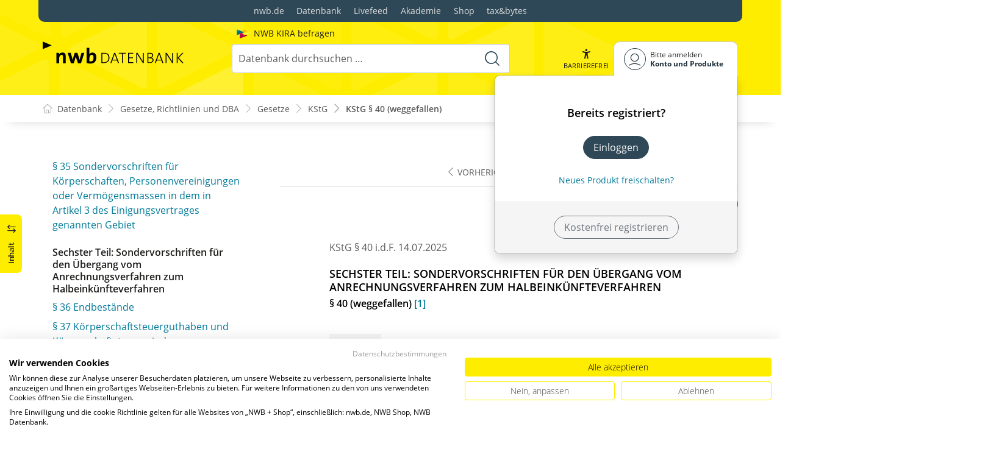

--- FILE ---
content_type: text/html; charset=utf-8
request_url: https://datenbank.nwb.de/Dokument/78870_40/
body_size: 41412
content:

<!DOCTYPE html>
<html lang="de">

<head>
    
<meta charset="utf-8" />
<meta http-equiv="X-UA-Compatible" content="IE=edge" />
<meta name="viewport" content="width=device-width, initial-scale=1, maximum-scale=1, shrink-to-fit=no" />

<title>KStG &#xA7;&#xA0;40 (weggefallen) &#xA;&#x9;&#x9;&#x9;&#x9; - NWB Gesetze</title>

<link rel="apple-touch-icon" sizes="180x180" href="/favicons/nwb/apple-touch-icon.png" />
<link rel="icon" type="image/png" sizes="32x32" href="/favicons/nwb/favicon-32x32.png" />
<link rel="icon" type="image/png" sizes="16x16" href="/favicons/nwb/favicon-16x16.png" />

<meta name="robots" content="index, follow" />

    <link rel="canonical" href="https://datenbank.nwb.de/Dokument/78870_40/" />

    <script type="application/ld+json">
        {
  "@context": "https://schema.org",
  "@type": "BreadcrumbList",
  "itemListElement": [
    {
      "@type": "ListItem",
      "position": 1,
      "name": "Gesetze, Richtlinien und DBA",
      "item": "https://datenbank.nwb.de/SearchResults/?Type=6xmjme2vx7ifyytep3ou\u0026skip=0"
    },
    {
      "@type": "ListItem",
      "position": 2,
      "name": "Gesetze",
      "item": "https://datenbank.nwb.de/SearchResults/?Type=lg7zsnxi067hlqdg4hqb\u0026skip=0"
    },
    {
      "@type": "ListItem",
      "position": 3,
      "name": "KStG ",
      "item": "https://datenbank.nwb.de/Dokument/78870/"
    },
    {
      "@type": "ListItem",
      "position": 4,
      "name": "KStG \u00A7\u00A040 (weggefallen) \n\t\t\t\t",
      "item": "https://datenbank.nwb.de/Dokument/78870_40/"
    }
  ]
}
    </script>
<script src="/js/ProductImgErrorHandling.js?v=RQ4UQ8ussXuwRhWUACGTzNzLT5WJGHbL1hpX84tJtQs"></script>

    <meta name="description" content="NWB Datenbank" />
    <meta name="keywords" content="NWB, Datenbank, Livefeed" />
    <meta name="author" content="NWB Verlag GmbH &amp; Co. KG" />

    <meta name="msapplication-TileColor" content="#FFED00">
    <meta name="theme-color" content="#ffffff">

    <meta name="apple-itunes-app" content="app-id=id1639546261, app-argument=empty">

        <script src="https://consent.cookiefirst.com/sites/datenbank.nwb.de-3b26cc70-fb22-421c-af7c-7418457fd10c/consent.js"></script>
        <!-- Matomo Tag Manager -->
        <script>
            var _mtm = window._mtm = window._mtm || [];
            _mtm.push({'mtm.startTime': (new Date().getTime()), 'event': 'mtm.Start'});
            (function() {
                var d=document, g=d.createElement('script'), s=d.getElementsByTagName('script')[0];
                g.async=true; g.src='https://matomo.nwb.de/js/container_ilfV8mCh.js'; s.parentNode.insertBefore(g,s);
            })();
        </script>
        <!-- End Matomo Tag Manager -->

    
    <link rel="stylesheet" type="text/css" href="/NwbStyles/assets/css/contentx.css?v=ibAa1zLpE3OjenQ28lEjUZQGxgQToyH3UIA5ec4aygk" />
    <link rel="stylesheet" type="text/css" href="/css/documentfunctions.css?v=UV_lDoFCQCAjbpVLadQr1BgFk-W4GUKE4y-b7GdC8Eo" />
    <link rel="stylesheet" type="text/css" href="/css/AiTlDr.css?v=MIj0OluSjkyabzl7RBlBi0NT0x1rWRtGDUIORDy-N4I" />

    <style type="text/css">

        @media print {
            .no-print, .no-print * {
                display: none !important;
            }
        }


        .also-look-at .loadmore {
            cursor: pointer;
            text-align: right;
            font-size: 0.9em;
        }
    </style>



<meta property="og:locale" content="de_DE" />
<meta property="og:title" content="KStG &#xA7;&#xA0;40 (weggefallen) &#xA;&#x9;&#x9;&#x9;&#x9;" />
<meta property="og:site_name" content="NWB Datenbank" />
<meta property="og:url" content="https://datenbank.nwb.de/Dokument/78870_40/" />
<meta property="og:type" content="article" />
<meta property="article:publisher" content="NWB Verlag" />
<meta property="article:section" content="Gesetz" />
<meta property="article:published_time" content="2025-07-14T00:00:00.0000000+02:00" />
<meta property="article:modified_time" content="2025-11-12T10:02:10.0000000+00:00" />
<meta property="og:image:secure_url" content="/assets/images/DocTypes/Nwb/Gesetze_Richtlinien_DBA.jpg" />
<meta name="twitter:card" content="summary" />
<meta name="twitter:title" content="KStG &#xA7;&#xA0;40 (weggefallen) &#xA;&#x9;&#x9;&#x9;&#x9;" />
<meta name="twitter:image" content="/assets/images/DocTypes/Nwb/Gesetze_Richtlinien_DBA.jpg" />
 

    <link rel="stylesheet" href="/NwbStyles/assets/css/nwb.css?v=FuC-jJ1kggFaQ4feZMal5Z1VkMQsSOKIQOBQszZWOAA" />
</head>

<body id="top" class="livefeed document see-also-at  logedout ">
    
    <!-- Header -->
    <header class="header">
        
<div class="container header-holder">
    <!-- Logo -->
    <a class="logo" href="/">
        <img src="/NwbStyles/assets/images/logo_nwb_datenbank.svg" alt="Datenbank">
    </a>
    <!-- Logo : END -->
    <!-- Search -->


<form action="/Search/DoTheSearch/" class="search mx-xl-3" method="get" name="dothesearchform" role="search">    <input type="hidden" name="linksource" value="TopSearch" />
        <div class="position-absolute ps-2 ai-position">
            <a class="ai-link" href="/?showAiSearch=true">
                <img class="me-1 ai-link--img" src="/NwbStyles/assets/images/logo-ai.svg" alt="Logo Künstliche Recherche Assisstenz">
                <span class="ai-link--text">
                    NWB KIRA befragen
                </span>
            </a>
        </div>
    <button class="btn btn-close d-lg-none" type="button">
        Schließen<i class="icon-close ms-2"></i>
    </button>
    <label class="visually-hidden" for="searchID">Suche</label>
    <input class="form-control globalSearchAutocomplete"
           id="searchID"
           type="search"
           placeholder="Datenbank durchsuchen &hellip;"
           name="searchInput"
           autocomplete="off" />
    <button class="btn btn-search" type="submit" aria-label="Suche starten" title="Suche">
        <i class="icon-search" aria-hidden="true" focusable="false"></i>
    </button>
</form>    <!-- Search : END -->

    <div class="header-right">


        <!-- UI -->
        <a class="btn-search header-btn d-lg-none" href="#" role="button" aria-label="Suchfunktion öffnen">
            <i class="icon-search"></i><span class="header-btn--desc">Suchen</span>
        </a>

        <a class="header-btn btn-a11y" href="#" onclick="toggleTheme(false)" role="button" 
            data-bs-toggle="tooltip" data-bs-placement="top" title="Barrierefrei-Modus" aria-label="Kontrast auf der Website erhöhen">
            <i class="icon-manikin accessibility-icon"></i>
            <span class="header-btn--desc">Barrierefrei</span>
        </a>


        <!-- UI : END -->
        <!-- Navi user -->
        <nav class="navbar navbar-expand-lg user-menu mx-0">
            <!-- Navi toggler-->
            <button class="navbar-toggler text-end d-lg-none"
                    data-bs-toggle="offcanvas"
                    data-bs-target="#offcanvasUserMenu"
                    type="button"
                    aria-controls="offcanvasUserMenu"
                    aria-label="Toggle Navigation">
                <span class="toggler-desc">
                    <i class="icon-user"></i>
                </span>
            </button>
            <!-- Navi toggler : END -->
            <!-- offcanvas-->
            <div class="offcanvas offcanvas-end" id="offcanvasUserMenu">
                <!-- offcanvas header -->
                <div class="offcanvas-header">
                    <div class="nav-salutation mt-2">
                        <span class="nav-salutation--name">Bitte einloggen</span>
                    </div>
                    <button class="navbar-btn-close"
                            type="button"
                            data-bs-dismiss="offcanvas"
                            aria-label="Toggle Navigation schließen">
                        <i class="icon-close icon-x1"></i>
                    </button>
                </div>
                <!-- offcanvas header : END -->
                <!-- offcanvas body -->
                <div class="offcanvas-body">
                    <div class="navbar-nav justify-content-end">
                        <!-- Navi user dropdown -->
                        <div class="dropdown text-lg-end">

                            <button class="btn btn-toggle d-none d-lg-flex" type="button" id="dropdownMenuButtonAccount" data-bs-toggle="dropdown" data-bs-display="static" aria-haspopup="true" aria-expanded="false" aria-label="Benutzerdropdownmenu">
                                <i class="icon-user"></i>
                                <span class="user-menu-btn">
                                    <span class="user-menu--name">Bitte anmelden</span>
                                    <span class="user-menu--product">
Konto und Produkte                                    </span>
                                </span>
                            </button>

                            <div class="dropdown-menu dropdown-menu-end" aria-labelledby="dropdownMenuButtonAccount">
                                <div class="overflow-hidden">
                                    <div class="mt-lg-4">
                                            <div class="mt-lg-4 text-center">
                                                <div class="p-4">
                                                    <div class="user-menu-title mb-4">Bereits registriert?</div>
                                                    <a class="btn btn-primary" href="https://service.nwb.de/customercare/public/login?nextUrl=https%3a%2f%2fdatenbank.nwb.de%2fDokument%2f78870_40%2f" aria-label="In der Datenbank einloggen">
                                                        Einloggen
                                                    </a>
                                                    <div class="mt-4">
                                                        <a class="link" href="https://service.nwb.de/customercare/public/login?mod=liz&amp;nextUrl=https%3a%2f%2fdatenbank.nwb.de%2fDokument%2f78870_40%2f" aria-label="Neues Produkt freischalten">Neues Produkt freischalten?</a>
                                                    </div>
                                                </div>
                                                <div class="bg-login border-bottom-radius mx-auto py-4 px-lg-4">
                                                    <a class="btn btn-outline-secondary" href="https://service.nwb.de/customercare/user/default?nextUrl=https%3a%2f%2fdatenbank.nwb.de%2fDokument%2f78870_40%2f" aria-label="Kostenfrei registrieren">Kostenfrei registrieren</a>
                                                </div>
                                            </div>
                                    </div>

                                </div>
                            </div>
                        </div>
                        <!-- Navi user dropdown : END -->
                    </div>
                </div>
                <!-- offcanvas body : END -->
            </div>
            <!-- offcanvas : END -->
        </nav>
        <!-- Navi user : END -->

    </div><!-- .header-righ -->
</div><!-- .header-holder -->

        
    </header><!-- Header : END -->
    <!-- Breadcrumb -->
    

    <nav aria-label="breadcrumb">
        <div class="container">
            <ol class="breadcrumb">

                    <li class="breadcrumb-item">
                        <a href="/" title="Zu Datenbank">
                            <span class="breadcrumb-root-icon me-md-2"></span>
                            <span class="d-none d-md-inline">Datenbank</span>
                        </a>
                    </li>




                        <li class="breadcrumb-item " aria-current="page">
                            <a href="/SearchResults/?Type=6xmjme2vx7ifyytep3ou&amp;skip=0" title="Gesetze, Richtlinien und DBA">Gesetze, Richtlinien und DBA</a>
                        </li>
                        <li class="breadcrumb-item " aria-current="page">
                            <a href="/SearchResults/?Type=lg7zsnxi067hlqdg4hqb&amp;skip=0" title="Gesetze">Gesetze</a>
                        </li>
                        <li class="breadcrumb-item " aria-current="page">
                            <a href="/Dokument/78870/" title="KStG ">KStG </a>
                        </li>
                        <li class="breadcrumb-item active" aria-current="page">
                            <a href="https://datenbank.nwb.de/Dokument/78870_40/" title="KStG &#xA7;&#xA0;40 (weggefallen) &#xA;&#x9;&#x9;&#x9;&#x9;">KStG &#xA7;&#xA0;40 (weggefallen) &#xA;&#x9;&#x9;&#x9;&#x9;</a>
                        </li>
            </ol>
        </div>
    </nav>

    <!-- Breadcrumb : END -->
    <!-- Main content -->
    <main class="container mt-3 mt-lg-5" role="main">
        

<!-- Sidebar offcanvas button -->
    <a class="sidebar-btn noloader" id="iv" href="#iv" role="button">
        <div class="sidebar-btn--title">
            <span class="d-none d-xl-inline">Inhalt</span>
            <i class="icon-arrow-switch ms-3"></i>
        </div>
    </a>

<div class="row offcanvas-enable">


<aside class="aside start col-md col-lg-4 sidebar-offcanvas" data-sticky>
    <div class="aside-section" id="toc-layout">
        <div class="aside-header d-flex align-items-center">
            <div class="icon-circle-2 me-3"><i class="icon-topics"></i></div>
            <span class="aside-header--head">Inhaltsverzeichnis</span>
            <span class="ms-auto sidebar-btn-close"><i class="icon-close icon-x1"></i></span>
        </div>
        <div class="aside-content">
            <div class="scrolling">
                <div data-expandall="True" class="table-of-contents" id="table-of-contents"><div class="sticky-header"><div class="book-title-outer"><div class="book-title"><span class="book-title-oneliner">KStG </span></div></div><div class="first open"></div><div class="second open"></div></div><div class="scrollable-wrapper"><div class="scrollable-content"><div class="scrollable-content-inner"><div class="wrapper"><ul class="tree"><li class="book-title no-childs"><span><span class="book-title-oneliner">KStG </span></span></li><li class="open"><span><a href="/Dokument/78870/">Fassung</a></span></li><li class="toggle-chapter"><span>Erster Teil: Steuerpflicht</span><ul><li class="open" data-id="headline-id78870_1"><span><a href="/Dokument/78870_1/">§&nbsp;1 Unbeschränkte Steuerpflicht</a></span></li><li class="open" data-id="headline-id78870_1a"><span><a href="/Dokument/78870_1a/">§&nbsp;1a Option zur Körperschaftsbesteuerung</a></span></li><li class="open" data-id="headline-id78870_2"><span><a href="/Dokument/78870_2/">§&nbsp;2 Beschränkte Steuerpflicht</a></span></li><li class="open" data-id="headline-id78870_3"><span><a href="/Dokument/78870_3/">§&nbsp;3 Abgrenzung der Steuerpflicht bei Personenvereinigungen und nicht rechtsfähigen Vermögensmassen sowie bei Realgemeinden</a></span></li><li class="open" data-id="headline-id78870_4"><span><a href="/Dokument/78870_4/">§&nbsp;4 Betriebe gewerblicher Art von juristischen Personen des öffentlichen Rechts</a></span></li><li class="open" data-id="headline-id78870_5"><span><a href="/Dokument/78870_5/">§&nbsp;5 Befreiungen</a></span></li><li class="open" data-id="headline-id78870_6"><span><a href="/Dokument/78870_6/">§&nbsp;6 Einschränkung der Befreiung von Pensions-, Sterbe-, Kranken- und Unterstützungskassen</a></span></li><li class="open" data-id="headline-id78870_6a"><span><a href="/Dokument/78870_6a/">§&nbsp;6a Einkommensermittlung bei voll steuerpflichtigen Unterstützungskassen</a></span></li></ul></li><li class="toggle-chapter"><span>Zweiter Teil: Einkommen</span><ul><li class="toggle-chapter"><span>Erstes Kapitel: Allgemeine Vorschriften</span><ul><li class="open" data-id="headline-id78870_7"><span><a href="/Dokument/78870_7/">§&nbsp;7 Grundlagen der Besteuerung</a></span></li><li class="open" data-id="headline-id78870_8"><span><a href="/Dokument/78870_8/">§&nbsp;8 Ermittlung des Einkommens</a></span></li><li class="open" data-id="headline-id78870_8a"><span><a href="/Dokument/78870_8a/">§&nbsp;8a Betriebsausgabenabzug für Zinsaufwendungen bei Körperschaften (Zinsschranke)</a></span></li><li class="open" data-id="headline-id78870_8b"><span><a href="/Dokument/78870_8b/">§&nbsp;8b Beteiligung an anderen Körperschaften und Personenvereinigungen</a></span></li><li class="open" data-id="headline-id78870_8c"><span><a href="/Dokument/78870_8c/">§ 8c Verlustabzug bei Körperschaften</a></span></li><li class="open" data-id="headline-id78870_8d"><span><a href="/Dokument/78870_8d/">§ 8d Fortführungsgebundener Verlustvortrag</a></span></li><li class="open" data-id="headline-id78870_9"><span><a href="/Dokument/78870_9/">§&nbsp;9 Abziehbare Aufwendungen</a></span></li><li class="open" data-id="headline-id78870_10"><span><a href="/Dokument/78870_10/">§&nbsp;10 Nichtabziehbare Aufwendungen</a></span></li><li class="open" data-id="headline-id78870_11"><span><a href="/Dokument/78870_11/">§&nbsp;11 Auflösung und Abwicklung (Liquidation)</a></span></li><li class="open" data-id="headline-id78870_12"><span><a href="/Dokument/78870_12/">§&nbsp;12 Entstrickungs- und Wegzugsbesteuerung</a></span></li><li class="open" data-id="headline-id78870_13"><span><a href="/Dokument/78870_13/">§&nbsp;13 Beginn und Erlöschen einer Steuerbefreiung</a></span></li></ul></li><li class="toggle-chapter"><span>Zweites Kapitel: Sondervorschriften für die Organschaft</span><ul><li class="open" data-id="headline-id78870_14"><span><a href="/Dokument/78870_14/">§&nbsp;14 Aktiengesellschaft oder Kommanditgesellschaft auf Aktien als Organgesellschaft</a></span></li><li class="open" data-id="headline-id78870_15"><span><a href="/Dokument/78870_15/">§&nbsp;15 Ermittlung des Einkommens bei Organschaft</a></span></li><li class="open" data-id="headline-id78870_16"><span><a href="/Dokument/78870_16/">§&nbsp;16 Ausgleichszahlungen</a></span></li><li class="open" data-id="headline-id78870_17"><span><a href="/Dokument/78870_17/">§&nbsp;17 Andere Kapitalgesellschaften als Organgesellschaft</a></span></li><li class="open" data-id="headline-id78870_18"><span><a href="/Dokument/78870_18/">§&nbsp;18 (weggefallen)</a></span></li><li class="open" data-id="headline-id78870_19"><span><a href="/Dokument/78870_19/">§&nbsp;19 Steuerabzug bei dem Organträger</a></span></li></ul></li><li class="toggle-chapter"><span>Drittes Kapitel: Sondervorschriften für Versicherungen und Pensionsfonds</span><ul><li class="open" data-id="headline-id78870_20"><span><a href="/Dokument/78870_20/">§&nbsp;20 Schwankungsrückstellungen, Schadenrückstellungen</a></span></li><li class="open" data-id="headline-id78870_21"><span><a href="/Dokument/78870_21/">§&nbsp;21 Beitragsrückerstattungen</a></span></li><li class="open" data-id="headline-id78870_21a"><span><a href="/Dokument/78870_21a/">§&nbsp;21a Deckungsrückstellungen</a></span></li><li class="open" data-id="headline-id78870_21b"><span><a href="/Dokument/78870_21b/">§&nbsp;21b (weggefallen)</a></span></li></ul></li><li class="toggle-chapter"><span>Viertes Kapitel: Sondervorschriften für Genossenschaften</span><ul><li class="open" data-id="headline-id78870_22"><span><a href="/Dokument/78870_22/">§&nbsp;22 Genossenschaftliche Rückvergütung</a></span></li></ul></li></ul></li><li class="toggle-chapter"><span>Dritter Teil: Tarif; Besteuerung bei ausländischen Einkunftsteilen</span><ul><li class="open" data-id="headline-id78870_23"><span><a href="/Dokument/78870_23/">§&nbsp;23 Steuersatz</a></span></li><li class="open" data-id="headline-id78870_24"><span><a href="/Dokument/78870_24/">§&nbsp;24 Freibetrag für bestimmte Körperschaften</a></span></li><li class="open" data-id="headline-id78870_25"><span><a href="/Dokument/78870_25/">§&nbsp;25 Freibetrag für Genossenschaften sowie Vereine, die Land- und Forstwirtschaft betreiben</a></span></li><li class="open" data-id="headline-id78870_26"><span><a href="/Dokument/78870_26/">§&nbsp;26 Steuerermäßigung bei ausländischen Einkünften</a></span></li></ul></li><li class="toggle-chapter"><span>Vierter Teil: Nicht in das Nennkapital geleistete Einlagen und Entstehung und Veranlagung</span><ul><li class="open" data-id="headline-id78870_27"><span><a href="/Dokument/78870_27/">§&nbsp;27 Nicht in das Nennkapital geleistete Einlagen</a></span></li><li class="open" data-id="headline-id78870_28"><span><a href="/Dokument/78870_28/">§&nbsp;28 Umwandlung von Rücklagen in Nennkapital und Herabsetzung des Nennkapitals</a></span></li><li class="open" data-id="headline-id78870_29"><span><a href="/Dokument/78870_29/">§&nbsp;29 Kapitalveränderungen bei Umwandlungen</a></span></li><li class="open" data-id="headline-id78870_30"><span><a href="/Dokument/78870_30/">§&nbsp;30 Entstehung der Körperschaftsteuer</a></span></li><li class="open" data-id="headline-id78870_31"><span><a href="/Dokument/78870_31/">§&nbsp;31 Steuererklärungspflicht, Veranlagung und Erhebung der Körperschaftsteuer</a></span></li><li class="open" data-id="headline-id78870_32"><span><a href="/Dokument/78870_32/">§&nbsp;32 Sondervorschriften für den Steuerabzug</a></span></li><li class="open" data-id="headline-id78870_32a"><span><a href="/Dokument/78870_32a/">§&nbsp;32a Erlass, Aufhebung oder Änderung von Steuerbescheiden bei verdeckter Gewinnausschüttung oder verdeckter Einlage</a></span></li></ul></li><li class="toggle-chapter"><span>Fünfter Teil: Ermächtigungs- und Schlussvorschriften</span><ul><li class="open" data-id="headline-id78870_33"><span><a href="/Dokument/78870_33/">§&nbsp;33 Ermächtigungen</a></span></li><li class="open" data-id="headline-id78870_34"><span><a href="/Dokument/78870_34/">§&nbsp;34 Schlussvorschriften</a></span></li><li class="open" data-id="headline-id78870_35"><span><a href="/Dokument/78870_35/">§&nbsp;35 Sondervorschriften für Körperschaften, Personenvereinigungen oder Vermögensmassen in dem in Artikel&nbsp;3 des Einigungsvertrages genannten Gebiet</a></span></li></ul></li><li class="toggle-chapter"><span>Sechster Teil: Sondervorschriften für den Übergang vom Anrechnungsverfahren zum Halbeinkünfteverfahren</span><ul><li class="open" data-id="headline-id78870_36"><span><a href="/Dokument/78870_36/">§&nbsp;36 Endbestände</a></span></li><li class="open" data-id="headline-id78870_37"><span><a href="/Dokument/78870_37/">§&nbsp;37 Körperschaftsteuerguthaben und Körperschaftsteuerminderung</a></span></li><li class="open" data-id="headline-id78870_38"><span><a href="/Dokument/78870_38/">§&nbsp;38 Körperschaftsteuererhöhung</a></span></li><li class="open" data-id="headline-id78870_39"><span><a href="/Dokument/78870_39/">§&nbsp;39 Einlagen der Anteilseigner und Sonderausweis</a></span></li><li class="open" data-id="headline-id78870_40"><span><a href="/Dokument/78870_40/">§&nbsp;40 (weggefallen)</a></span></li></ul></li></ul></div></div></div></div><div class="scrollable-scrollbar"><div class="scrollable-scrollbar-handle"><div></div></div></div></div>
            </div>
        </div>
    </div>
</aside>

    <article class="col-xl-8" id="main" data-uniqueid="78870_40" data-navigationuniqueid="78870">


        <div class="doc-toolbar" data-sticky>

<div class="toolbar">

    <div class="toolbar-holder">
    </div>

    <div class="toolbar-holder">
                <a class="toolbar-nav-btn first" href="/Dokument/78870_39/">
                    <i class="icon-chevron-left me-1"></i><span>Vorheriger</span>
                </a>
    </div>

    <div class="toolbar-holder">
        <a class="toolbar-func-btn is-postreader" id="self" href="#self" data-bs-toggle="tooltip" data-bs-placement="top" data-bs-title="Leseansicht" aria-label="Leseansicht">
            <i class="icon-eye"></i>
        </a>
        <!-- Collapse link as button -->




<div class="btn-group">
    <a class="toolbar-func-btn"
       href="#" id="docExport" data-bs-toggle="dropdown" aria-haspopup="true"
       aria-expanded="false" aria-label="Dokument teilen">
        <span data-bs-toggle="tooltip" data-bs-placement="top"
              data-bs-title="Dokument teilen"><i class="icon-share-alt"></i>
        </span>
    </a>

    <div class="dropdown-menu dropdown-menu-end" aria-labelledby="docExport">
        <a class="dropdown-item" href="#" onclick="return CopyTextToClipboard('https://datenbank.nwb.de/Dokument/78870_40/')">
            <i class="icon-share"></i> Link kopieren
        </a>
        <a class="dropdown-item"
           href="mailto:?subject=KStG%20%C2%A7%C2%A040%20(weggefallen)%20%20%09%09%09%09&amp;body=Lesen%20Sie%20den%20Beitrag%20hier%3A%20https%3A%2F%2Fdatenbank.nwb.de%2FDokument%2F78870_40%2F">
            <i class="icon-paper-plane"></i>Per
            E-Mail teilen
        </a>
        <a class="dropdown-item"
           href="https://wa.me/?text=KStG%20%C2%A7%C2%A040%20(weggefallen)%20%20%09%09%09%09%20Lesen%20Sie%20den%20Beitrag%20hier%3A%20https%3A%2F%2Fdatenbank.nwb.de%2FDokument%2F78870_40%2F" target="_blank">
            <i class="icon-whatsapp"></i>WhatsApp
        </a>
        <a class="dropdown-item"
           href="https://twitter.com/intent/tweet?text=KStG%20%C2%A7%C2%A040%20(weggefallen)%20%20%09%09%09%09%20Lesen%20Sie%20den%20Beitrag%20hier%3A%20https%3A%2F%2Fdatenbank.nwb.de%2FDokument%2F78870_40%2F" target="_blank">
            <i class="icon-twitter-x"></i>X.com
        </a>
        <a class="dropdown-item"
           href="https://www.facebook.com/sharer.php?u=https%3A%2F%2Fdatenbank.nwb.de%2FDokument%2F78870_40%2F" target="_blank">
            <i class="icon-facebook"></i>Facebook
        </a>
        <a class="dropdown-item"
           href="https://www.linkedin.com/sharing/share-offsite/?url=https%3A%2F%2Fdatenbank.nwb.de%2FDokument%2F78870_40%2F" target="_blank">
            <i class="icon-linkedin"></i>LinkedIn
        </a>
        <a class="dropdown-item shareByApp">
            <i class="icon-share-alt"></i>Per App teilen
        </a>
    </div>
</div>

<script>
    document.addEventListener("DOMContentLoaded", () => {
        if (navigator.share) {
            $(".shareByApp").click(function () {
                navigator.share({
                    title: 'KStG § 40 (weggefallen)  				',
                    text: 'Lesen Sie den Beitrag hier: https://datenbank.nwb.de/Dokument/78870_40/',
                    url: 'https://datenbank.nwb.de/Dokument/78870_40/',
                })
                    .then(() => { })
                    .catch((err) => alert(err))
            });
        } else {
            $(".shareByApp").hide();
        }
    });
</script>



    </div>

</div>                <div class="d-flex flex-column flex-sm-row justify-content-between">

<!--  Catalog compare -->
<div class="catalog-compare">

        <!-- VZ group -->
        <div class="btn-group" role="group" aria-label="VZ nested">
            <button class="btn btn-outline-primary dropdown-toggle"
                type="button" id="dropdownMenuVZ" data-bs-toggle="dropdown" aria-haspopup="true"
                aria-expanded="false">
                VZ aktuell<i class="icon-caret-down"></i>
            </button>
            <div class="dropdown-menu dropdown-menu-left" aria-labelledby="dropdownMenuVZ" style="min-width: 9rem; max-width: 15rem;">
                    <a class="dropdown-item" href="/Dokument/78870_40/">VZ aktuell</a>
                    <a class="dropdown-item" href="/Dokument/78870_vz2024_40/">VZ 2024</a>
                    <a class="dropdown-item" href="/Dokument/78870_vz2023_40/">VZ 2023</a>
                    <a class="dropdown-item" href="/Dokument/78870_vz2022_40/">VZ 2022</a>
                    <a class="dropdown-item" href="/Dokument/78870_vz2021_40/">VZ 2021</a>
                    <a class="dropdown-item" href="/Dokument/78870_vz2020_40/">VZ 2020</a>
                    <a class="dropdown-item" href="/Dokument/78870_vz2019_40/">VZ 2019</a>
                    <a class="dropdown-item" href="/Dokument/78870_vz2018_40/">VZ 2018</a>
                    <a class="dropdown-item" href="/Dokument/78870_vz2017_40/">VZ 2017</a>
                    <a class="dropdown-item" href="/Dokument/78870_vz2016_40/">VZ 2016</a>
                    <a class="dropdown-item" href="/Dokument/78870_vz2015_40/">VZ 2015</a>
                    <a class="dropdown-item" href="/Dokument/78870_vz2014_40/">VZ 2014</a>
                    <a class="dropdown-item" href="/Dokument/78870_vz2013_40/">VZ 2013</a>
                    <a class="dropdown-item" href="/Dokument/78870_vz2012_40/">VZ 2012</a>
                    <a class="dropdown-item" href="/Dokument/78870_vz2011_40/">VZ 2011</a>
                    <a class="dropdown-item" href="/Dokument/78870_vz2010_40/">VZ 2010</a>
                    <a class="dropdown-item" href="/Dokument/78870_vz2009_40/">VZ 2009</a>
                    <a class="dropdown-item" href="/Dokument/78870_vz2008_40/">VZ 2008</a>
                    <a class="dropdown-item" href="/Dokument/78870_vz2007_40/">VZ 2007</a>
                    <a class="dropdown-item" href="/Dokument/78870_vz2006_40/">VZ 2006</a>
                    <a class="dropdown-item" href="/Dokument/78870_vz2005_40/">VZ 2005</a>
                    <a class="dropdown-item" href="/Dokument/78870_vz2004_40/">VZ 2004</a>
                    <a class="dropdown-item" href="/Dokument/78870_vz2003_40/">VZ 2003</a>
                    <a class="dropdown-item" href="/Dokument/78870_vz2002_40/">VZ 2002</a>
                    <a class="dropdown-item" href="/Dokument/78870_vz2001_40/">VZ 2001</a>
                    <a class="dropdown-item" href="/Dokument/78870_vz2000_40/">VZ 2000</a>
                    <a class="dropdown-item" href="/Dokument/78870_vz1999_40/">VZ 1999</a>
                    <a class="dropdown-item" href="/Dokument/78870_vz1998_40/">VZ 1998</a>
                    <a class="dropdown-item" href="/Dokument/78870_vz1997_40/">VZ 1997</a>
                    <a class="dropdown-item" href="/Dokument/78870_vz1996_40/">VZ 1996</a>
            </div>

            <!-- VZ compare -->
            <a class="btn btn-outline-primary d-flex align-items-center"
               href="/DokumentVergleich/78870_40/">
               VZ Vergleich
                    <i class="icon-compare-vz icon-x1 ms-2"></i>
                </a>
                <!-- VZ compare : END -->
        </div>
        <!-- VZ group : END -->

</div>
<!--  Catalog compare : END -->
                </div>
        </div>
        <div class="main-content">




            <div id="dokumentinhalt">




                    <div class="dokumentinhaltcontent contentx" id="dokumentinhaltcontent"><div class="heading">KStG §&nbsp;40<time data-search="2025-07-14" datetime="2025-07-14"> i.d.F. 14.07.2025</time></div><h3 class="heading-level1">Sechster Teil: Sondervorschriften für
			 den Übergang vom Anrechnungsverfahren zum Halbeinkünfteverfahren</h3><h4 id="headline-id78870_40">§&nbsp;40 (weggefallen) 
				 <a href="#data-fnote1" name="data-fnLink1" data-fnLink="1">[1]</a></h4><div id="documentadslot1"></div><div class="sources"><p><b>Fundstelle(n):</b><br><a href="/Dokument/78870/">zur Änderungsdokumentation</a><br><span class="verlagdoi"> </span> OAAAA-73680</p></div><div class="footnotes"><p><span class="number"><a href="#data-fnLink1" name="data-fnote1" data-fnote="1">1</a></span><strong>Anm. d. Red.: </strong>§ 40
				weggefallen gem. Gesetz v. 
				<time data-search="2007-12-20 " datetime="2007-12-20">20.12.2007</time> 
				  (BGBl I S. 3150)
					   mit Wirkung v. 
				<time data-search="2007-12-29 " datetime="2007-12-29">29.12.2007</time>.</p></div></div>
            </div>




        </div><!-- .main-content -->
    </article>


    <aside class="aside end col-lg-4" data-sticky>
        <div class="aside-section" id="see-also-layout">

                    <div class="lazyloadlist" data-lazyloadurl="/DocumentGenericSeeAlso/All/78870_40/"></div>


        </div>
    </aside>

</div>














<style type="text/css">

    div.printdivselect {
        margin-left: 50px
    }

    #table-of-contents .wrapper .tree span.new {
        display: none;
    }
</style>

         <!-- App buttons group -->
<div class="btn-app-group affix-bottom" data-spy="affix" data-offset-bottom="60">

    <!-- PWA Navigation -->
    <a class="btn-app btn-back pwabackbutton noloader" href="#" onclick="history.back(); return false;" aria-label="Zurück" style="display: none;"><i class="icon-arrow-left"></i></a>
    <!-- To top -->

    <a class="btn-app btn-totop noloader" href="#top" role="button" aria-label="Scrollen nach oben" style="display: none" tabindex="0">
        <i class="icon-arrow-up"></i>
    </a>
</div>
    </main>
    <!-- Main content : END -->

    <!-- Footer -->
    <footer class="footer mt-5">

        <!-- Footer top -->
        <div class="footer-top" style="">

                <div class="container gx-0 gx-lg-3">
                    <!-- World navigation -->
                    <div class="nav-world py-4 py-lg-0 rounded-3 rounded-top-0">
                        <ul class="list-unstyled list-horizontal mb-0">
                            <li><a href="https://www.nwb.de/">nwb.de</a></li>
                            <li><a href="https://datenbank.nwb.de/">Datenbank</a></li>
                            <li><a href="https://datenbank.nwb.de/Livefeed/">Livefeed</a></li>
                            <li><a href="https://www.nwb-akademie.de/">Akademie</a></li>
                            <li><a href="https://shop.nwb.de/">Shop</a></li>
                            <li><a href="https://taxandbytes.de/">tax&bytes</a></li>
                        </ul>
                    </div><!-- World navigation : END -->
                </div>
        </div>

            <!-- Footer bottom -->
            <div class="footer-container">
                <div class="copyright me-lg-3">© 2025 NWB Verlag</div>
                <!-- Footer navigation -->
                <ul class="footer-nav">
                    <!-- Navi footer item -->
                    <li class="nav-item"><a class="nav-link" href="https://go.nwb.de/impressum">Impressum</a></li><!-- Navi footer item -->
                    <li class="nav-item"><a class="nav-link" href="https://go.nwb.de/agb">AGB</a></li><!-- Navi footer item -->
                    <li class="nav-item"><a class="nav-link" href="/Dokument/1028365/">TDM-Vorbehalt</a></li>
                    <li class="nav-item"><a class="nav-link" href="/Dokument/630381/">Hilfe</a></li><!-- Navi footer item -->
                    <li class="nav-item"><a class="nav-link" href="https://go.nwb.de/datenschutz">Datenschutz</a></li>
                    <li class="nav-item"><a class="nav-link" href="https://go.nwb.de/barrierefreiheit">Erklärung zur Barrierefreiheit</a></li>
                </ul><!-- Footer navigation : END -->
            </div>
            <!-- Footer bottom : END -->

    </footer><!-- Footer : END -->

    <!-- Scripts -->
    <script src="/NwbStyles/assets/js/libs/jquery.js?v=6440qEDaqjKqrIVfk4x21neDBVsbef6XUR5dUCKBv_E"></script>
<script src="/NwbStyles/assets/js/libs/bootstrap.bundle.js?v=bNojyBU9M3Cv_K4YqdKkq4xeaAkchkkS7HXP7554z9Y"></script>
<script src="/NwbStyles/assets/js/plugins/bootstrap-autocomplete.js?v=2TxG2C77AX7-SqYCYtLOmi2sOMT5ZVtVf9jn48EcqsU"></script>
<script src="/NwbStyles/assets/js/plugins/affix.js?v=vXjF23OygQSix-ZZvaSgJt_hbllDSXWqXiVnrutDBd8"></script>
<script src="/NwbStyles/assets/js/global.js?v=mVc7rfPY5VT0vWkiv6sCA7S4GZCgDYkxzPNIR9ucA88"></script>
<script src="/tsJs_dist/OsDetection/OsDetection.js?v=fqL1qz8CamQXW8IbO-4YhMosIgFKPs15kHuzmC97ujs"></script>
<script src="/NwbStyles/assets/js/layout/sticky.js?v=zYq1LjRDhjt-rjsWzmu_hD00-IKf-aZ2p4CyCE8fOuU"></script>
<script src="/NwbStyles/assets/js/layout/smoothscroll.js?v=2XbBPDUEp9J2bFF7OOSvisNZnxF-6IRR1mcWaeMAhb4"></script>
<script src="/NwbStyles/assets/js/layout/accessibility-switch.js?v=d579CKU600_vAfTl5lrAGUQYRAO7EOvV3gCRqkAX37k"></script>
<script src="/NwbStyles/assets/js/layout/toast.js?v=hTMElEC_EmjWglEiscT--broRKY426iwifHHkVF2Fx0"></script>
<script src="/js/site.js?v=jEUQAkILH9zuM3mcMM-BHh0ObdyBbmK5SbmODmIk5ZU"></script>


    <script type="text/javascript">
        $(function () {
            if (typeof TryShowInitialLoginDialog === 'function') {
                TryShowInitialLoginDialog();
            }
        });
    </script>

<script type="text/javascript">
    if (osDetector.isInWebApp === false) {
        $(".pwabackbutton").remove(); // Navigation-Back only when PWA Mode
    } else {
        $(".pwabackbutton").show();
    }
</script>



    

    <script src="/NwbStyles/assets/js/layout/sidebar.js?v=pWF3sSlspYSwJFtEVBP--HeaMQbnCiPl0AfGafOUuYY"></script>

    <script src="/NwbStyles/assets/js/pages/post-reader.js?v=aEC1eR365MkPhpg-s3cpdxj4dyfzWRwY8RIN-QnioyI"></script>
    <script src="/NwbStyles/assets/js/pages/documents.js?v=3BID1395bq0qDr8yZnGsR9F4MPZA5ru98VOnGXO_kwg"></script>
    <script src="/NwbStyles/assets/js/pages/lightbox.js?v=gopHJu6ZyviVW-RXRLzVszU4JQuW-C2QoGvAVEwPR6w"></script>

    <script src="/tsJs_dist/Shared/DebuggerAndProfiler.js?v=5vBpQ9q822mp1kBXKCyVK5_GoPJQg5iKqPBMO0UIzbU"></script>
    <script src="/tsJs_dist/Document/AuftragsManager.js?v=wLguMTaj4xdzEW6qQ9MRKUC8PyzqYB4ASZmuhSleERI"></script>
    <script src="/tsJs_dist/Shared/ScrollHelper.js?v=QRXWrr0MfTSjUSN3r9-neowcnzzpqsF0BHpSXBwHHl4"></script>
    <script src="/tsJs_dist/Document/TocNavigator.js?v=JPVJEbzmfbJ7FvCI7U33H8bJgIREhOW4gyHNd3iTAO8"></script>
    <script src="/tsJs_dist/Document/DokumentUi.js?v=60_8UWRlP3eG8p37uS_W8h3-p8Xz2hzRtFm1fl-EFAI"></script>
    <script src="/tsJs_dist/Document/DokumentAnsicht.js?v=D5xVVUaVujeeBt8A6kPdfZBPwhtzEOKOv1vBVtHeop8"></script>
    <script src="/tsJs_dist/Document/DokumentScroller.js?v=ofwFtyZwQhf1nTU-AJDdU72rU9DRxO_mrbch9V_hSUU"></script>
    <script src="/tsJs_dist/Document/HighlightDataResult.js?v=5Y7YZ-2o8r2UxmaPc8sun8Cw61XCzA8zXXlV-ssOpa0"></script>
    <script src="/tsJs_dist/Document/HighlightElement.js?v=kT6TDRvaDGwz2o3LySBltJ8ZMJnD2NDWfOlK_MEQkGo"></script>
    <script src="/tsJs_dist/Document/Highlighter.js?v=eEnmuBvnC_ioSbbeW1h-sw7EOQzuPcunk_CXCu-KRPU"></script>
    <script src="/tsJs_dist/Document/AiHighlighter.js?v=dmI791hDIL7Skl4zSdwHdBwuw5vFAm5oZZKTQFlW1QM"></script>
    <script src="/tsJs_dist/Document/AiHighlightData.js?v=Ey0vyTiUQ3_vY7vQ6ZzbAmNjgTDIBigUmO4GdFC_iwg"></script>
    <script src="/tsJs_dist/Document/HighlightNavigator.js?v=2yZ26_2m5yRJNREirg7F50lhY3uOpTbVYQQ0E2c1ujA"></script>
    <script src="/tsJs_dist/Document/SelectionTool.js?v=etfUJbaG4eM5UyfaeNeV-i6BGT6NnB3Fg-UrZKkpplk"></script>
    <script src="/js/documenthandling.js?v=DEP_jrYUNC73_vsek7VHWSBNIYxmMb-VCrydE2tF0X0"></script>


    <script type="text/javascript">
        var dokumentAnsicht;
        var uniqueId = "78870_40";
        var verlagFuerDoiVerweise = "NWB";
        $(function () {
            dokumentAnsicht = new DokumentJavascript.DokumentAnsicht(uniqueId, verlagFuerDoiVerweise);
            var dokumentScroller = dokumentAnsicht.dokumentScroller;

            // Fußnoten hochscrollen
            $(document).on("click", "[data-fnote]", function (event) {
                event.preventDefault();
                event.stopPropagation();
                dokumentScroller.meldeLinkKlickZielPerName("data-fnLink" + $(this).data("fnote"));
                return false;
            });
        });
    </script>


        <script type="text/javascript">
            $(function () {
                $("#documentadslot1").load('/Ads/DocumentSlot/?rnd=639001321021685830&slot=documentslot1');
                $("#documentadslot2").load('/Ads/DocumentSlot/?rnd=639001321021685978&slot=documentslot2');
            });
        </script>






    <script>
        $(function () {
            $(document).on("click", " .also-look-at .loadmore", function (event) {
                event.preventDefault();
                event.stopPropagation();
                let url = $(this).data("url");
                let that = this;
                $(this).html("...lädt...");
                $.get(url, function (data) {
                    $(that).replaceWith(data);
                });
                return false;
            });
        });
    </script>


    <script type="text/javascript">
        let showRelatedContent = false;
        new DokumentJavascript.SelectionTool(showRelatedContent);
    </script>

    <script src="/js/brands/site.nwbkiehl.js?v=rN6M3JW1k2SUpdwuFN1QYYbuoHUydzhygVEr63mo6Vk"></script>
    <!-- Scripts : END-->


</body>
</html>

--- FILE ---
content_type: text/html; charset=utf-8
request_url: https://datenbank.nwb.de/DocumentGenericSeeAlso/All/78870_40/
body_size: 2042
content:

<div class="also-look-at" id="also-look-at">
    <div class="ala_content">
        <ul>
                    <li class="ala_content--title-arbeitshilfe">
                        Arbeitshilfen
                        <ul>
                                <li>
                                    <a class="mb-1" href="/Dokument/638408/?query=kstg%2040&amp;listPos=0">Realisierung des Körperschaftsteuerguthabens im Rahmen einer Liquidation - Verfassungsmäßigkeit der ausschüttungsabhängigen Ausgestaltung? – Mustereinspruch, Einspruch</a>
                                </li>
                        </ul>
                       
                    </li>
                    <li class="ala_content--title-buch">
                        B&#xFC;cher/Kommentare
                        <ul>
                                <li>
                                    <a class="mb-1" href="/Dokument/1026763/?query=kstg%2040&amp;listPos=0">Klein in Mössner/Oellerich/Valta, KStG, § 40  , Stand: 01.04.2024</a>
                                </li>
                        </ul>
                       
                    </li>
                    <li class="ala_content--title-rechtsprechung">
                        Rechtsprechung
                        <ul>
                                <li>
                                    <a class="mb-1" href="/Dokument/622746/?query=kstg%2040&amp;listPos=0">BFH - I R 90/15  Verfahrensverlauf - Status: erledigt</a>
                                </li>
                                <li>
                                    <a class="mb-1" href="/Dokument/634795/?query=kstg%2040&amp;listPos=0">BVerfG - 2 BvR 1375/16  Verfahrensverlauf - Status: anhängig</a>
                                </li>
                                <li>
                                    <a class="mb-1" href="/Dokument/745699/?query=kstg%2040&amp;listPos=0">BFH 28.03.2018 - I R 90/15 </a>
                                </li>
                        </ul>
                       
                    </li>
        </ul>
    </div>
</div>

--- FILE ---
content_type: text/html; charset=utf-8
request_url: https://datenbank.nwb.de/Ads/DocumentSlot/?rnd=639001321021685830&slot=documentslot1
body_size: 459
content:


    <div class="ad-container">
        <span class="ad-desc">Anzeige</span>
        <a href="https://shop.nwb.de/LP25/USTBI-Rueckstellungen-im-Jahresabschluss/?et_sub=97058&amp;mtm_campaign=Rueckstellungen-im-Jahresabschluss&amp;mtm_kwd=Datenbank-Banner" target="_blank">
            <img src="https://NwbDBWebAdvertising.nwb.de/api/ShowAdd/Image/425" alt="" class="ad-image" />
        </a><a class="ad-desc-link"
           href="/Dokument/935169/"
           target="_self">Warum sehen Sie Werbung?</a>
    </div>


--- FILE ---
content_type: text/css
request_url: https://datenbank.nwb.de/css/AiTlDr.css?v=MIj0OluSjkyabzl7RBlBi0NT0x1rWRtGDUIORDy-N4I
body_size: 217
content:

.aitldr {
    margin-top: 1em;
    margin-left: 80px;
    border-color: #0085f2;
    padding: 1em;
    box-shadow: 0px 0px 0px 3px rgba(0,144,237,.4);
    cursor: text;
    transition: height .5s;
}

.aitldr h4 {

}
    .aitldr .tldrcontent {

    }

    .aitldr .tldrerror {
color: red;
    }




--- FILE ---
content_type: text/css
request_url: https://consent.cookiefirst.com/sites/datenbank.nwb.de-3b26cc70-fb22-421c-af7c-7418457fd10c/styles.css?v=c90e09d1-21d6-4009-8b3c-a5ef9fc2d733
body_size: 55
content:
.cookiefirst-root {--banner-font-family: inherit !important;--banner-width: 100% !important;--banner-bg-color: rgba(255,255,255,1) !important;--banner-shadow: 0.1 !important;--banner-text-color: rgba(0,0,0,1) !important;--banner-outline-color: rgba(255,82,0,1) !important;--banner-accent-color: rgba(155, 155, 155, 1) !important;--banner-text-on-accent-bg: rgba(0,0,0,1) !important;--banner-border-radius:0 !important;--banner-backdrop-color: rgba(0,0,0,0.1) !important;--banner-widget-border-radius: 0 !important;--banner-btn-primary-text:rgba(0, 0, 0, 1) !important;--banner-btn-primary-bg:rgba(255, 237, 0, 1) !important;--banner-btn-primary-border-color:rgba(255, 237, 0, 1) !important;--banner-btn-primary-border-radius:4px !important;--banner-btn-primary-hover-text:rgba(0, 0, 0, 1) !important;--banner-btn-primary-hover-bg:rgba(255, 255, 255, 1) !important;--banner-btn-primary-hover-border-color:rgba(255, 237, 0, 1) !important;--banner-btn-primary-hover-border-radius:4px !important;--banner-btn-secondary-text:rgba(74, 74, 74, 1) !important;--banner-btn-secondary-bg:rgba(255, 255, 255, 1) !important;--banner-btn-secondary-border-color:rgba(255, 237, 0, 1) !important;--banner-btn-secondary-border-radius:4px !important;--banner-btn-secondary-hover-text:rgba(0, 0, 0, 1) !important;--banner-btn-secondary-hover-bg:rgba(255, 237, 0, 1) !important;--banner-btn-secondary-hover-border-color:rgba(255, 237, 0, 1) !important;--banner-btn-secondary-hover-border-radius:4px !important;--banner-btn-floating-bg:rgba(255, 237, 0, 1) !important;--banner-btn-floating-border:rgba(255, 237, 0, 1) !important;--banner-btn-floating-icon:rgba(0, 0, 0, 1) !important;--banner-btn-floating-hover-bg:rgba(255, 255, 255, 1) !important;--banner-btn-floating-hover-border:rgba(255, 237, 0, 1) !important;--banner-btn-floating-hover-icon:rgba(0, 0, 0, 1) !important;}

--- FILE ---
content_type: text/javascript
request_url: https://datenbank.nwb.de/tsJs_dist/Document/Highlighter.js?v=eEnmuBvnC_ioSbbeW1h-sw7EOQzuPcunk_CXCu-KRPU
body_size: 8601
content:
var DokumentJavascript;
(function (DokumentJavascript) {
    // Higlighting von Suchworten innerhalb eines Dokumentes
    class Highlighter {
        // Constructor
        constructor(highlightInfos, debuggerAndProfiler) {
            this.nodesVerarbeitet = 0;
            this.vorkommenMarkiert = 0;
            this.debuggerAndProfiler = debuggerAndProfiler;
            this.highlightInfos = highlightInfos;
        }
        init(document) {
            this.debug("init document");
        }
        verarbeite(domElement) {
            if (domElement == undefined && domElement == null) {
                this.debug("domElement == undefined!");
                return;
            }
            this.debug("verarbeite domElement " + domElement.nodeName);
            if (this.highlightInfos == null || this.highlightInfos == undefined)
                return;
            if (this.highlightInfos.Elemente.length > 0) {
                this.worteInNodeHighlighten(domElement, 0);
            }
            //// Noch garantieren, dass alle data-searchs klein geschrieben sind und mit einem SPACE enden
            //jQuery(domElement).find(':not([data-search=""])').each(function (index, value) {
            ////jQuery(domElement).find('span').each(function (index, value) {
            //    var raw = jQuery(this).data("search");
            //    if (raw != undefined && raw != "") {
            //        jQuery(this).attr("data-search", raw.trim().toLowerCase() + " ");
            //    }
            //});
        }
        worteInNodeHighlighten(node, tiefe) {
            if (node.nodeType == 3) // Ist ein Textnode
             {
                /*if(elem.getStyle('display') == 'none' || $elem.getStyle('visibility') == 'hidden' ){
                //elem is set through CSS stylesheet or inline to invisible
                return false; }*/
                // den Node selbst verarbeiten
                var tempWordVal;
                var parentNode = node.parentNode;
                if (parentNode) {
                    var hasSearchWordClassName = false;
                    for (var wortNr = 0; wortNr < this.highlightInfos.Elemente.length; wortNr++) {
                        var styleNrLauf = wortNr + 1;
                        var classNameBlocker = "searchword" + styleNrLauf;
                        if (jQuery(parentNode).hasClass(classNameBlocker))
                            hasSearchWordClassName = true;
                    }
                    if (hasSearchWordClassName) {
                        // Durch das zuweisen des neuen Textes wurden aus einem Text-Node 
                        // mehrere Nodes mit einem Span drin. Dadurch ist die umgebende-Node-Collection,
                        // welche durchlaufen wird, länger so dass das Text-Element ein zweites Mal 
                        // an die Reihe kam. Dies wird hier übersprungen, da sonst die searchWort
                    }
                    else {
                        var text = " " + node.nodeValue + " ";
                        var textLaengeVorher = text.length;
                        for (var elementNr = 0; elementNr < this.highlightInfos.Elemente.length; elementNr++) {
                            var element = this.highlightInfos.Elemente[elementNr];
                            if (element.istDataSearchElement()) {
                                // im reinen Text ist nichts zu tun für das data-search
                            }
                            else {
                                var matches = new Array();
                                var classNames = new Array();
                                var styleNr = elementNr;
                                var className = "search-bg" + styleNr;
                                var regexObjekt = this.highlightInfos.Elemente[elementNr].VolltextRegExString;
                                var match;
                                while (match = element.getRegEx().exec(text)) {
                                    matches.push(match);
                                    classNames.push(className);
                                }
                                for (var matchNr = matches.length - 1; matchNr >= 0; matchNr--) {
                                    match = matches[matchNr];
                                    var matchLaenge = match[0].length; // Die Laenge der ersten Gruppe
                                    // Die pauschale Klasse searchword und die numerierte Klasse searchword + stylenr zuweisen
                                    var vorher = text.substr(0, match.index + 1);
                                    var mitte = '<span class="searchword ' + classNames[matchNr] + '">' + text.substr(match.index + 1, matchLaenge - 2) + '</span>';
                                    var nachher = text.substr(match.index + 1 + matchLaenge - 2);
                                    text = vorher + mitte + nachher;
                                    this.vorkommenMarkiert++;
                                }
                            }
                        }
                        if (text.length != textLaengeVorher) {
                            jQuery(node).replaceWith(text);
                        }
                    }
                }
                return;
            }
            if (node.nodeType == 1) {
                if (jQuery(node).css("display") == "none" || jQuery(node).css("visibility") == "hidden")
                    return; // Unsichtbare Elemente nicht hightlighten
                if (jQuery(node).hasClass("searchword")) {
                    // Durch das zuweisen des neuen Textes wurden aus einem Text-Node 
                    // mehrere Nodes mit einem Span drin. Dadurch ist die umgebende-Node-Collection,
                    // welche durchlaufen wird, länger so dass das Text-Element ein zweites Mal 
                    // an die Reihe kam. Dies wird hier übersprungen, da sonst die searchWort
                    return;
                }
                var html = node;
                if (html != null) {
                    if (html.id == "searchMarkers" || html.id == "toolbar") {
                        // nicht in der Highlight-Toolbar selbst suchen
                        return;
                    }
                }
                var that = this;
                if (tiefe == 0) {
                    // Per data-search highlighten
                    //jQuery(node).find(':not([data-search=""])').each(function (index, value) {
                    jQuery(node).find('[data-search]').each(function (index, value) {
                        var raw = jQuery(this).data("search");
                        if (raw != undefined && raw != "") {
                            var data = raw.trim().toLowerCase() + " ";
                            for (var elementNr = 0; elementNr < that.highlightInfos.Elemente.length; elementNr++) {
                                var element = that.highlightInfos.Elemente[elementNr];
                                if (element.istDataSearchElement()) {
                                    var styleNr = elementNr;
                                    var className = "search-bg" + styleNr;
                                    var searchValue = element.DataSearchAttribut.toLowerCase() + " ";
                                    if (data.indexOf(searchValue) == 0) {
                                        jQuery(this).addClass('searchword').addClass(className);
                                    }
                                }
                            }
                        }
                    });
                }
                if (this.nodesVerarbeitet++ > 50000)
                    return;
                // In die Child-Nodes dieses Nodes iterieren
                if (node.hasChildNodes) {
                    for (var hi_cn = 0; hi_cn < node.childNodes.length; hi_cn++) {
                        this.worteInNodeHighlighten(node.childNodes[hi_cn], tiefe + 1);
                    }
                }
            }
        }
        debug(status) {
            if (this.debuggerAndProfiler != null) {
                this.debuggerAndProfiler.setzeStatusMitRubrik("Highlighting", status);
            }
        }
    }
    DokumentJavascript.Highlighter = Highlighter;
})(DokumentJavascript || (DokumentJavascript = {}));
/*
    -- und mit folgendem erzwingen wir, dass die Datei in UTF-8 gespeichert wird, damit der Typescript Compiler keinen
    -- "Fehler TS5012: Build: Die Datei '/AuftragsManager.ts' kann nicht gelesen werden: Nicht unterstützte Dateicodierung." wirft:
    -- 良い一日
*/ 
//# sourceMappingURL=Highlighter.js.map

--- FILE ---
content_type: text/javascript
request_url: https://datenbank.nwb.de/js/documenthandling.js?v=DEP_jrYUNC73_vsek7VHWSBNIYxmMb-VCrydE2tF0X0
body_size: 936
content:
function InitLoadExternalShopData(foreignProductId, foreignDocumentId) {
    if ($(".ForeignShopText").length && typeof LoadExternalShopData == 'function') {
        LoadExternalShopData(foreignProductId, foreignDocumentId, ".ForeignShopText");
    };
}

$(function () {

    let searchParams = new URLSearchParams(window.location.search);
    if (searchParams.has('query')) {
        let query = searchParams.get('query');
        if (query != "") {
            $("a.choose-variation").each(function () {
                var url = new URL($(this).attr('href'), window.location.href);
                url.searchParams.delete('query');
                url.searchParams.append('query', query);
                $(this).attr('href', url);
            });
        }
    }
});

$(function () {
    $(".header").wrap("<div class='header-wrapper'></div>");
    $("nav[aria-label='breadcrumb']").wrap(
        "<div class='breadcrumb-wrapper'></div>"
    );
    $(".breadcrumb-wrapper").appendTo($(".header-wrapper"));
});

--- FILE ---
content_type: text/javascript
request_url: https://datenbank.nwb.de/NwbStyles/assets/js/pages/documents.js?v=3BID1395bq0qDr8yZnGsR9F4MPZA5ru98VOnGXO_kwg
body_size: 9941
content:
$(function () {
    // Weiteren Content automatisch auf dem Clinet nachladen
    $(".lazyloadlist").each(function () {
        const url = $(this).data("lazyloadurl");
        var element = $(this);
        $.ajax({
            url: url,
            dataType: "html",
            beforeSend: function () {
                element.addClass("loading");
            },
            success: function (response) {
                element.removeClass("loading");
                element.replaceWith(response);
            },
            error: function (jqXhr, textStatus, errorThrow) {
                element.removeClass("loading");
                element.html(
                    `Error  Status:'${jqXhr.status}' Text:'${textStatus}' '${errorThrow}' `
                );
            },
        });
    });
});

$(function () {
    // Tabellen die nicht vollständig dargestellt werden können in neuem Fenster öffnen
    $("a.open-table")
        .each(function (i, el) {
            const tablelink = $(el);
            const table = tablelink.next(".table");
            if (table.length && table[0].scrollWidth > table[0].clientWidth) {
                tablelink.css("display", "block");
            }
        })
        .on("click", function (e) {
            const self = this;
            $(".table-opend").removeClass("table-opend");
            $(self).next(".table").addClass("table-opend");
            window.open("./TableContent");
            e.preventDefault();
            e.stopImmediatePropagation();
            return false;
        });
});

// Navigation expandall
$(function () {
    $('.table-of-contents[data-expandall="true" i]')
        .find(".toggle-chapter:not(.open)")
        .addClass("open");
});

/* Fussnoten */

function GetFootnoteContentTag(fnLink) {
    const fntarget = $("a[data-fnote='" + fnLink + "']");
    const fncontent = $(fntarget.parent().parent()).clone();
    $(fncontent).find(".number").remove();
    return fncontent;
}

function CopyFnToClipboard(fnLink) {
    const contentTag = GetFootnoteContentTag(fnLink);
    const content = contentTag
        .text()
        .replace(/[\r\n\t]/g, " ")
        .replace(/[ ]+/g, " ");
    CopyTextToClipboard(
        content,
        "Fußnote " + fnLink + " wurde in die Zwischenablage kopiert."
    );
}

$(document).on("click", "a[data-fnlink]", function (event) {
    event.preventDefault();
    event.stopPropagation();

    const footnotelink = $(this);

    if (footnotelink.attr("data-bs-toggle") !== "popover") {
        footnotelink.attr("data-bs-toggle", "popover");
        footnotelink.attr("data-bs-trigger", "focus");

        /* fix dafür, dass Links in den Popups nicht funktionieren, sondern nur die Bubble wieder schließen */
        $(footnotelink).removeAttr("href");
        $(footnotelink).css("cursor", "pointer");

        $(footnotelink).popover({
            html: true,
            sanitize: false,
            template:
                '<div class="popover" role="tooltip"><div class="arrow"></div><h3 class="popover-header"></h3><div class="popover-body"></div><div class="post-tools--link" onclick="return CopyFnToClipboard(\'' +
                footnotelink.attr("data-fnlink") +
                '\')">in Zwischenablage <i class="icon-copy icon-x1 ms-1"></i></div></div>',
            content: function () {
                // const footnotelink = $(this);
                const contentTag = GetFootnoteContentTag(
                    footnotelink.attr("data-fnlink")
                );
                var fnhtml = $(contentTag).html();
                fnhtml = fnhtml.replaceAll("<time", "<span");
                fnhtml = fnhtml.replaceAll("</time>", "</span>");
                return fnhtml;
            },
        });
    }
    footnotelink.popover("toggle");
});

$("body").on("click", function (e) {
    //did not click a popover toggle or popover
    if (
        $(e.target).data("toggle") !== "popover" &&
        $(e.target).parents(".popover.in").length === 0
    ) {
        $('[data-bs-toggle="popover"]').popover("hide");
    }
});

$(document).keyup(function (e) {
    if (e.keyCode == 27) {
        $('[data-bs-toggle="popover"]').popover("hide");
    }
});


// Marginalien
$(document).on("click", "a[data-marginal]", function (event) {
    event.preventDefault();
    event.stopPropagation();

    const marginallink = $(this);

    if (marginallink.attr("data-bs-toggle") !== "popover") {
        marginallink.attr("data-bs-toggle", "popover");
        marginallink.attr("data-bs-html", "true");

        /* fix dafür, dass Links in den Popups nicht funktionieren, sondern nur die Bubble wieder schließen */
        $(marginallink).removeAttr("href");
        $(marginallink).css("cursor", "pointer");

        let marginaltext = marginallink
            .parent()
            .next(".js-popup-content")
            .html();

        marginaltext = `<span>${marginaltext}</span>`;

        marginallink.attr("title", "");
        marginallink.attr("data-bs-content", marginaltext);
        marginallink.attr("data-bs-trigger", "focus");
    }
    marginallink.popover("toggle");
});

// Autoreninfos
$(document).on("click mouseover", ".author-info > a[title]", function (event) {
    event.preventDefault();
    event.stopPropagation();
    const titlelink = $(this);
    if (titlelink.attr("data-bs-toggle") !== "popover") {
        const titletext = titlelink.attr("title");
        titlelink.attr("title", "");
        titlelink.attr("data-bs-content", titletext);
        titlelink.attr("data-bs-toggle", "popover");
        titlelink.attr("data-bs-html", "true");
        titlelink.attr("data-bs-trigger", "focus");
    }
    if (event.type == "click") {
        titlelink.popover("toggle");
    }
});

// Literaturverweise
$(document).on(
    "click",
    ".literature-link > a, .rechtsquelle-link > a, .aufgabefall-link > a",
    function () {
        if ($(this).parent().is(".open")) {
            $(this).parent().removeClass("open");
            $("span", this).html("&#x25B6;");
        } else {
            $(this).parent().addClass("open");
            $("span", this).html("&#x25BC;");
        }
    }
);

// Navigation on click buttons
$(document).on("click", "button[data-action-navigate-to]", function (e) {
    e.preventDefault();
    e.stopImmediatePropagation();
    window.location.href = $(this).attr("data-action-navigate-to");
});

// Span New bei Änderungsanzeige in Navigation
$(function () {
    var today = new Date();
    $("#table-of-contents .wrapper .tree span.new").each(function () {
        const spannew = $(this);
        const diffdate = spannew.attr("data-diffdate");
        if (diffdate) {
            const year = diffdate.substr(0, 4);
            const month = diffdate.substr(4, 2);
            const day = diffdate.substr(6, 2);
            const date = new Date(year, month - 1, day); // Das ist schon so komisch, weil der Monat 0-basiert ist 🤪🤪
            if (date > today) {
                spannew.css("display", "inline-block");
            }
        }
    });
});

//` Zitierhinweis-Button nachträglich entfernen. Eigentlich soll das mal in der Konvertierung geschehen, aber bis nicht alle Kommentare neu konvertiert sind, ist das hier die einfachere Lösung.
$(function () {
    $(".literature_source_heading .toggle_prompt").remove();
});

// Zitierhinweis kopieren
$(document).on("click", ".btn-copy-to-clipboard", function (event) {
    event.preventDefault();
    event.stopPropagation();

    var prev = $(this).prev(".copy-to-clipboard-field");
    if (prev.length) {
        var textContent = prev.val();
        var htmlContent = "";
        if (!textContent) {
            // Copy content as plain text and HTML to the clipboard.
            textContent = prev.text();
            htmlContent = prev.html();
        }

        CopyTextToClipboard(textContent, "Zitierhinweis kopiert.", htmlContent);
    }
});

//  Navigation Klicks zuordnen
$(document).on(
    "click",
    "#table-of-contents .tree .toggle-chapter",
    function (event) {
        event.stopPropagation();
        $(this).toggleClass("open");
    }
);

// Loesung Dialog
//$(function () {
//	$(".loesung-dialog.modal-dialog").removeClass("modal-dialog");
//});

// Loesung Dialog Open
//$(document).on("click", ".answer[data-open-dialog]", function (event) {
//	event.stopImmediatePropagation();
//	event.preventDefault();
//	const dialogId = $(this).data("open-dialog");
//	const dialog = $(dialogId);
//	dialog.modal("toggle");
//});

// Loesung Dialog Close
//$(document).on("click", "[data-action='close']", function () {
//	$(this).closest(".loesung-dialog").modal("hide");
//});

// Nachrichten zum Thema
$(document).on(
    "click",
    ".content-box.news-hinweis ul li.show-all a",
    function (event) {
        event.stopImmediatePropagation();
        event.preventDefault();

        if ($(this).parent().is(".open")) {
            $(this).parent().removeClass("open");
            $(this).closest("ul").find(".news-item.hide").removeClass("show");
        } else {
            $(this).parent().addClass("open");
            $(this).closest("ul").find(".news-item.hide").addClass("show");
        }
    }
);

// Im Dokument suchen
$(function () {
    $("#modalDocSearch").on("shown.bs.modal", function (event) {
        $("input[name='query']", $(this)).focus();
    });
});


// Navigation im Heft bzw. im Dokument merken
$(function () {

    $('#ihh-tab,#ihd-tab').on("shown.bs.tab", function (event) {
        var navigationtab = event.target.id; 
        var cookieval = getCookie("docMagDocNav");
        if (cookieval != navigationtab)
            setCookie("docMagDocNav", navigationtab, 7, null);    
    });

});


--- FILE ---
content_type: text/javascript
request_url: https://datenbank.nwb.de/NwbStyles/assets/js/layout/smoothscroll.js?v=2XbBPDUEp9J2bFF7OOSvisNZnxF-6IRR1mcWaeMAhb4
body_size: 320
content:
// Smooth scroll to top
$(function () {
	$(window).on("scroll", function () {
		if ($(this).scrollTop() > 230) {
			// Wenn 300 Pixel gescrolled wurde
			$(".btn-totop").fadeIn(300);
		} else {
			$(".btn-totop").fadeOut(300);
		}
	});

	//$(".btn-totop, a.read-article, .toolbar-tooltip").on("click", function () {
	//	$("html, body").animate(
	//		{
	//			scrollTop: 0,
	//		},
	//		1000
	//	);
	//});
});


--- FILE ---
content_type: text/javascript
request_url: https://datenbank.nwb.de/NwbStyles/assets/js/layout/sticky.js?v=zYq1LjRDhjt-rjsWzmu_hD00-IKf-aZ2p4CyCE8fOuU
body_size: 1001
content:
(function () {
	const observer = new IntersectionObserver(
		(entries) => {
			for (let i of entries) {
				i.target.classList.toggle(
					"is-pinned",
					i.boundingClientRect.y < 0
				);
			}
		},
		{ threshold: [1] }
	);
	document
		.querySelectorAll("[data-sticky]")
		.forEach((i) => observer.observe(i));
})();

// Dynamic height for scrolling
function StickToBottom() {
	$(".aside[data-sticky]").each(function (index) {
		// const desktopBreakpoint = 991;
		const desktopBreakpoint = 1199;

		if ($(window).width() > desktopBreakpoint) {
			var y = this.getBoundingClientRect().top;
			var top = $(this).css("top");

			if (y > 0) {
				$(this).css("height", `calc(100vh - ${top} - ${y}px)`);
			}
		} else {
			$(this).css("height", `auto`);
		}
	});
}

document.addEventListener("scroll", function (event) {
	StickToBottom();
});

document.addEventListener("resize", function (event) {
	StickToBottom();
});

document.addEventListener("orientation", function (event) {
	StickToBottom();
});

StickToBottom();
// Dynamic height for scrolling : END


--- FILE ---
content_type: text/javascript
request_url: https://datenbank.nwb.de/tsJs_dist/Document/DokumentAnsicht.js?v=D5xVVUaVujeeBt8A6kPdfZBPwhtzEOKOv1vBVtHeop8
body_size: 10731
content:
var DokumentJavascript;
(function (DokumentJavascript) {
    // Koordinierung aller für die Dokument-Ansicht relavanten Javascript-Funktionen
    class DokumentAnsicht {
        // Constructor
        constructor(uniqueId, verlagsNameFuerDoiZitate) {
            this.uniqueId = uniqueId;
            this.verlagsNameFuerDoiZitate = verlagsNameFuerDoiZitate;
            this.searchHighlightTitles = new Array();
            this.aiHighlightTitles = new Array();
            this.auftraege = new Array();
            this.dokumentFunktionenDeaktivieren();
            // Debugger starten und verbinden
            this.debuggerStarten();
            this.auftragsManager = new DokumentJavascript.AuftragsManager(this.debuggerAndProfiler);
            this.dokumentScroller = new DokumentJavascript.DokumentScroller(this.debuggerAndProfiler);
            // Aufträge definieren
            this.auftraege = new Array();
            // Dokument vorbereiten
            this.auftraege.push(new DokumentJavascript.Auftrag(() => { this.dokumentVorbereiten(); }, "Dokument vorbereiten ..."));
            // AI Highlighting 
            this.auftraege.push(new DokumentJavascript.Auftrag(() => { this.aiHighlightingStarten(); }, "AI Highlighting starten"));
            // Highlighting vorbereiten
            this.auftraege.push(new DokumentJavascript.Auftrag(() => { this.highlightingVorbereiten(); }, "Highlighting vorbereiten"));
            // Highlighting starten
            this.auftraege.push(new DokumentJavascript.Auftrag(() => { this.highlightingStarten(); }, "Highlighting starten"));
            // Streaming durchführen
            //this.auftraege.push(new Auftrag(() => { this.streamingStarten(); }, "Streaming starten"));
            // Dokument zur Nutzung freigeben und Highlight-Navigator starten
            this.auftraege.push(new DokumentJavascript.Auftrag(() => { this.dokumentAktivieren(); }, "Dokument aktivieren und Hightlight-Navigator bereit stellen"));
            // Zur Sprungmarke scrollen, wenn vorgegeben
            this.auftraege.push(new DokumentJavascript.Auftrag(() => { this.zurSprungmarkeWennVorhanden(); }, "Zur Sprungmarke scrollen"));
            // Aufträge starten
            this.naechstenAuftragAnmelden();
        }
        /* -------------------------------------------- */
        dokumentVorbereiten() {
            // this.dokumentFunktionenDeaktivieren();
            // this.dokumentScroller = new DokumentScroller(this.debuggerAndProfiler);
            this.auftragErfolgreichErledigt();
        }
        aiHighlightingStarten() {
            // AI Highlighter vorbereiten
            this.aiHighlightData = new DokumentJavascript.AiHighlightData(this.debuggerAndProfiler);
            this.aiHighlighter = new DokumentJavascript.AiHighlighter(this.aiHighlightData, this.debuggerAndProfiler);
            this.aiHighlighter.init(document);
            this.aiHighlighter.verarbeite(document.getElementById("dokumentinhaltcontent"));
            for (var i = 0; i < this.aiHighlightData.Sources.length; i++) {
                this.aiHighlightTitles.push(this.aiHighlightData.Sources[i].Title);
            }
            this.auftragErfolgreichErledigt();
        }
        highlightingVorbereiten() {
            // Highlighter vorbereiten
            if (this.aiHighlightTitles.length != 0) {
                this.auftragErfolgreichErledigt();
                return; // only if not ai source highlighting is used
            }
            this.highlightData = new DokumentJavascript.HighlightDataResult(this.uniqueId, this.debuggerAndProfiler);
            this.aufGeladeneHighLightInfosWarten();
        }
        aufGeladeneHighLightInfosWarten() {
            if (this.aiHighlightTitles.length != 0)
                return; // only if not ai source highlighting is used
            if (this.highlightData.bereit()) {
                // search highlight info loaded, so the highlighting can be prepared
                // color the html elements
                this.highlighter = new DokumentJavascript.Highlighter(this.highlightData, this.debuggerAndProfiler);
                this.highlighter.init(document);
                this.highlighter.verarbeite(document.getElementById("dokumentinhaltcontent"));
                // fill the highlight buttons
                for (var i = 0; i < this.highlightData.Elemente.length; i++) {
                    this.searchHighlightTitles.push(this.highlightData.Elemente[i].Title);
                }
                ;
                // Log what the highlighter has done
                this.debuggerAndProfiler.setzeStatusMitRubrik("Highlighting:", "nodes geprüft: " + this.highlighter.nodesVerarbeitet + "/ markiert:" + this.highlighter.vorkommenMarkiert);
                this.auftragErfolgreichErledigt();
            }
            else {
                // Highlight information is not yet available - so wait a little longer
                var warteIntervallMs = 100;
                setTimeout(() => { this.aufGeladeneHighLightInfosWarten(); }, warteIntervallMs);
            }
        }
        highlightingStarten() {
            this.auftragErfolgreichErledigt();
        }
        streamingStarten() {
            // Funktion, welche nach Abschluss des Streamings aufgerufen wird, bereitstellen
            var nachStreaming = () => { this.naechstenAuftragAnmelden(); };
            // Funktion, welche nach erfolgreichem streaming eines DOM-Elementes aufgerufden wird, bereitstellen
            var elementWurdeGestreamtMelden = (domElement) => {
                if (this.highlighter != null)
                    this.highlighter.verarbeite(domElement);
            };
            var dokumentStreaming = new DokumentJavascript.DokumentStreaming(nachStreaming, elementWurdeGestreamtMelden, this.debuggerAndProfiler);
        }
        zurSprungmarkeWennVorhanden() {
            //var warteIntervallMs = 1000;
            //setTimeout(() => { this.dokumentScroller.sprungMarkeAnmeldenWennVorhanden(); }, warteIntervallMs);
            this.dokumentScroller.HashLinksAufScrollerUmbiegen();
            this.dokumentScroller.sprungMarkeAnmeldenWennVorhanden();
            this.auftragErfolgreichErledigt();
        }
        dokumentAktivieren() {
            this.dokumentUi = new DokumentJavascript.DokumentUi(this.dokumentScroller);
            if (this.aiHighlightTitles.length != 0) {
                this.highlightNavigator = new DokumentJavascript.HighlightNavigator(this.aiHighlightTitles, this.debuggerAndProfiler, this.dokumentScroller, false);
                this.highlightNavigator.jumpToNextHit(0);
            }
            else
                this.highlightNavigator = new DokumentJavascript.HighlightNavigator(this.searchHighlightTitles, this.debuggerAndProfiler, this.dokumentScroller, true);
            this.verlagsnameEinsetzen();
            this.dokumentFunktionenAktivieren();
            this.dokumentUi.showDifferences();
            jQuery(document).trigger("CallWhenDocumentLoaded"); // Ergosign Initialisierungen durchführen, z.B. für "Tabelle in neuem Fenster öffnen" Links etc.
            this.tocNavigator = new DokumentJavascript.TocNavigator(this.debuggerAndProfiler, this.dokumentScroller); // Navigation und Klicks zwischen Inhaltsverzeichnis und Dokument synchronisieren
            var nachLadenZumErstenHighlightTrefferScrollen = false;
            if (nachLadenZumErstenHighlightTrefferScrollen) {
                // Zum angegebenen Highlightwort im Dokument scrollen
                if (this.dokumentScroller.scrollHelper.nochNichtGescrollt()) {
                    this.highlightNavigator.jumpToFirstHit();
                }
            }
            else {
                this.highlightNavigator.showHighlightButtons();
            }
            this.auftragErfolgreichErledigt();
        }
        /// Setzt z.B. bei DOI Verweisen ohne klaren Verlagsnamen den Namen der aktuellen Plattform ein
        /// also z.B. aus 
        /// <span class="verlagdoi"> </span> AGSGS-12345
        /// wird dann 
        /// <span class= "verlagdoi">NWB</span> AGSGS-12345
        verlagsnameEinsetzen() {
            jQuery('.verlagdoi').html(this.verlagsNameFuerDoiZitate);
        }
        // Dokument-Funktionen wie Highlight-Buttons sind deaktiviert, solange das Dokument
        // noch nicht vollständig geladen ist
        dokumentFunktionenDeaktivieren() {
            //jQuery("#documentHeadLoadingInfo").show();
            jQuery("#documentHeadInteractionArea").hide();
        }
        // Dokument-Funktionen wie Highlight-Buttons sind aktivieren, sobald das Dokument
        // vollständig geladen ist
        dokumentFunktionenAktivieren() {
            //jQuery("#documentHeadLoadingInfo").hide();
            jQuery("#documentHeadInteractionArea").show();
        }
        /* -------------------------------------------- */
        auftragErfolgreichErledigt() {
            this.naechstenAuftragAnmelden();
        }
        naechstenAuftragAnmelden() {
            if (this.auftraege.length == 0) {
                this.debug("Alle Aufträge fertig ʕʘ̅͜ʘ̅ʔ !");
                return;
            }
            var auftrag = this.auftraege.shift();
            // this.debug("starte: " + auftrag.name);
            this.auftragsManager.meldeAuftragAn(auftrag);
        }
        debuggerStarten() {
            jQuery("#infoBoxStaticOpen").hide(); // Die schwebende Info-Box versperrt den Blick auf die Debug-Ausgabe
            // Init debug javascript
            $("#debuggoutput").hide();
            $("#debugsieheauch").hide();
            $("#closeDebugNProfiling").click(function () {
                $("#debuggoutputWindow").hide(500, function () {
                    $(this).remove();
                });
            });
            $("#debuggoutputLinkZumProfiler").click(function () {
                $("#debuggoutputLinkZumProfiler").hide(500);
                $("#debugsieheauch").hide(500);
                $("#debuggoutput").show(500);
            });
            $("#debugsieheauchlink").click(function () {
                $("#debugsieheauchlink").hide(500);
                $("#debuggoutput").hide(500);
                $("#debugsieheauch").show(500);
            });
            // END - Init debug javascript
            var ausgabeElement = jQuery("#debuggoutput").first();
            this.debuggerAndProfiler = new SharedJavascript.Debugger(ausgabeElement);
        }
        debug(status) {
            if (this.debuggerAndProfiler != null) {
                this.debuggerAndProfiler.setzeStatusMitRubrik("Dokument", status);
            }
        }
    }
    DokumentJavascript.DokumentAnsicht = DokumentAnsicht;
})(DokumentJavascript || (DokumentJavascript = {}));
//# sourceMappingURL=DokumentAnsicht.js.map

--- FILE ---
content_type: text/javascript
request_url: https://datenbank.nwb.de/tsJs_dist/Document/DokumentUi.js?v=60_8UWRlP3eG8p37uS_W8h3-p8Xz2hzRtFm1fl-EFAI
body_size: 3372
content:
var DokumentJavascript;
(function (DokumentJavascript) {
    class DokumentUi {
        // Constructor
        constructor(dokumentScroller) {
            this.checkboxId = '#check-differences';
            this.jumpButtonId = '#jump-to-differences';
            this.dokumentScroller = dokumentScroller;
            this.initialisieren();
        }
        initialisieren() {
            var ui = this;
            jQuery(this.checkboxId).on('change', function (e) {
                ui.showDifferences();
                e.preventDefault();
                e.stopImmediatePropagation();
                return false;
            });
            //alle Differenzen ermitteln, wenn keine vorkommen, raus...
            var diffDivs = jQuery('.txt_aenderung').toArray();
            if (diffDivs.length == 0)
                return;
            //alle Differenz-Elemente mit ID ausstatten, diese vergebenen IDs im Array merken
            var diffIds = new Array(diffDivs.length);
            jQuery('.txt_aenderung').each(function (indexInArray) {
                this.id = "diffIdx_" + indexInArray;
                diffIds[indexInArray] = "diffIdx_" + indexInArray;
            });
            //Merker, welcher Index welchen Diffs gerade angescrollt wurde    
            var currentDiffIdx = -1;
            jQuery(this.jumpButtonId).on('click', function (e) {
                ui.jumpToNextDiff(currentDiffIdx, diffIds);
                //nach dem anscrollen den diff-Index aktualisieren
                currentDiffIdx = currentDiffIdx + 1;
                if (currentDiffIdx == diffIds.length)
                    currentDiffIdx = 0;
            });
        }
        // (de)aktiviert die Veränderungsanzeige 
        showDifferences() {
            var checkbox = jQuery(this.checkboxId)[0];
            if (checkbox != null) {
                var showDiffs = checkbox.checked;
                if (showDiffs == true) {
                    var strongYellow = '#FFEE00';
                    jQuery('.txt_aenderung').css('background-color', strongYellow);
                    jQuery(this.jumpButtonId).show();
                }
                else if (showDiffs == false) {
                    jQuery('.txt_aenderung').css('background-color', 'transparent');
                    jQuery(this.jumpButtonId).hide();
                }
            }
        }
        // springt zur nächsten Änderung
        jumpToNextDiff(currentDiffIdx, diffIds) {
            var nextDiffIdx = currentDiffIdx + 1;
            var theDiv;
            //wenn das letzte Diff bereits angescrollt wurde, wieder zum ersten scrollen
            if (nextDiffIdx == diffIds.length)
                nextDiffIdx = 0;
            theDiv = document.getElementById(diffIds[nextDiffIdx]);
            console.log('jumpToNextDiff-div:' + theDiv);
            var newYPos = this.dokumentScroller.scrollHelper.getAbsY(theDiv);
            console.log('jumpToNextDiff-newYPos:' + newYPos);
            this.dokumentScroller.scrollHelper.scrollToPos(0, newYPos - 80);
        }
    }
    DokumentJavascript.DokumentUi = DokumentUi;
})(DokumentJavascript || (DokumentJavascript = {}));
/*
    -- und mit folgendem erzwingen wir, dass die Datei in UTF-8 gespeichert wird, damit der Typescript Compiler keinen
    -- "Fehler TS5012: Build: Die Datei '/AuftragsManager.ts' kann nicht gelesen werden: Nicht unterstützte Dateicodierung." wirft:
    -- 良い一日
*/ 
//# sourceMappingURL=DokumentUi.js.map

--- FILE ---
content_type: text/javascript
request_url: https://datenbank.nwb.de/tsJs_dist/Document/HighlightElement.js?v=kT6TDRvaDGwz2o3LySBltJ8ZMJnD2NDWfOlK_MEQkGo
body_size: 1140
content:
var DokumentJavascript;
(function (DokumentJavascript) {
    class HighlightElement {
        constructor() {
            this.regEx = null;
        }
        istDataSearchElement() {
            return !(this.DataSearchAttribut == null || this.DataSearchAttribut == "" || this.DataSearchAttribut == undefined);
        }
        getRegEx() {
            if (this.istDataSearchElement())
                return null;
            if (this.regEx == null) {
                var zeichenVorUndNachDemWort = "[\\]\\[;:,_% &() =./\\!+\\?#@€ \\t\\r\\n\\s-„“\"]";
                var regexAusdruck = zeichenVorUndNachDemWort + "(" + this.VolltextRegExString + ")" + zeichenVorUndNachDemWort;
                this.regEx = new RegExp(regexAusdruck, "gim");
            }
            return this.regEx;
        }
    }
    DokumentJavascript.HighlightElement = HighlightElement;
})(DokumentJavascript || (DokumentJavascript = {}));
/*
    -- und mit folgendem erzwingen wir, dass die Datei in UTF-8 gespeichert wird, damit der Typescript Compiler keinen
    -- "Fehler TS5012: Build: Die Datei '/AuftragsManager.ts' kann nicht gelesen werden: Nicht unterstützte Dateicodierung." wirft:
    -- 良い一日
*/ 
//# sourceMappingURL=HighlightElement.js.map

--- FILE ---
content_type: text/javascript
request_url: https://datenbank.nwb.de/NwbStyles/assets/js/pages/post-reader.js?v=aEC1eR365MkPhpg-s3cpdxj4dyfzWRwY8RIN-QnioyI
body_size: 260
content:
$(function () {
	$(".is-postreader").on("click", function () {
		$(this).toggleClass("is-active");
		$(".sidebar-btn, .aside.end, .sidebar-offcanvas, .mx-featured")
			.fadeToggle(300)
			.toggleClass("d-none");
		$("main").toggleClass("is-readable");
		$("#main").toggleClass("is-widthfull");
		$("#dokumentinhaltcontent").toggleClass("stretch");
	});
});
